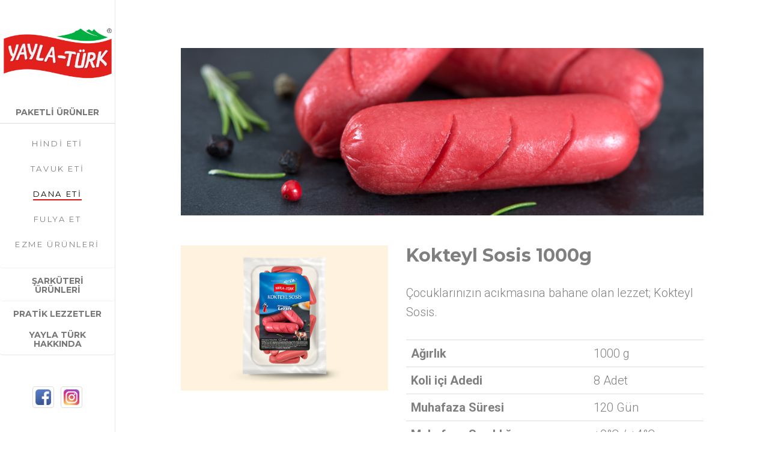

--- FILE ---
content_type: text/html
request_url: http://yaylaturk.com/kokteyl_sosis.html
body_size: 12116
content:

<!DOCTYPE html>
<!--[if lt IE 7]>      <html class="no-js lt-ie9 lt-ie8 lt-ie7"> <![endif]-->
<!--[if IE 7]>         <html class="no-js lt-ie9 lt-ie8"> <![endif]-->
<!--[if IE 8]>         <html class="no-js lt-ie9"> <![endif]-->
<!--[if gt IE 8]><!--> <html class="no-js"> <!--<![endif]-->
	<head>
        		<!-- Global site tag (gtag.js) - Google Analytics -->
<script async src="https://www.googletagmanager.com/gtag/js?id=UA-75773971-3"></script>
<script>
  window.dataLayer = window.dataLayer || [];
  function gtag(){dataLayer.push(arguments);}
  gtag('js', new Date());

  gtag('config', 'UA-75773971-3');
</script>
<!-- Global site tag (gtag.js) - Google Ads: 1003329250 -->
<script async src="https://www.googletagmanager.com/gtag/js?id=AW-1003329250"></script>
<script>
  window.dataLayer = window.dataLayer || [];
  function gtag(){dataLayer.push(arguments);}
  gtag('js', new Date());

  gtag('config', 'AW-1003329250');
</script>
		<!-- Event snippet for yayla web conversion page -->
<script>
  gtag('event', 'conversion', {
      'send_to': 'AW-1003329250/NCAVCJnngocBEOKttt4D',
      'value': 1.0
  });
</script>
	<meta charset="utf-8">
	<meta http-equiv="X-UA-Compatible" content="IE=edge">
	<title>YAYLA TÜRK &mdash; DOĞADAN GELEN LEZZET | KOKTEYL SOSİS </title>
	<meta name="viewport" content="width=device-width, initial-scale=1">
	<meta name="description" content="Yayla Türk ürünleri %100 dana etinden üretilmiştir." />
	<meta name="keywords" content="ızgaralık sosis, dana eti, et füme, gurme, lezzet, sosis, salam, hellim, kavurma, füme, jambon, antrikot, bacon" />
	<meta name="author" content="digibig.com.tr" />

  
  		<!-- Facebook and Twitter integration -->
	<meta property="og:title" content="yaylaturk"/>
	<meta property="og:image" content="yaylaturk"/>
	<meta property="og:url" content="wwww.yaylaturk.com"/>
	<meta property="og:site_name" content="Yayla Turk"/>
	<meta property="og:description" content="Doğadan gelen lezzet"/><!-- Place favicon.ico and apple-touch-icon.png in the root directory -->
	<link rel="shortcut icon" href="images/favicon.ico">

	<link href='https://fonts.googleapis.com/css?family=Roboto:400,300,600,400italic,700' rel='stylesheet' type='text/css'>
	<link href='https://fonts.googleapis.com/css?family=Montserrat:400,700' rel='stylesheet' type='text/css'>
	
	<!-- Animate.css -->
	<link rel="stylesheet" href="css/animate.css">
	<!-- Icomoon Icon Fonts-->
	<link rel="stylesheet" href="css/icomoon.css">
	<!-- Bootstrap  -->
	<link rel="stylesheet" href="css/bootstrap.css">
	<!-- Owl Carousel -->
	<link rel="stylesheet" href="css/owl.carousel.min.css">
	<link rel="stylesheet" href="css/owl.theme.default.min.css">
	<!-- Theme style  -->
	<link rel="stylesheet" href="css/style.css">

	<!-- Modernizr JS -->
	<script src="js/modernizr-2.6.2.min.js"></script>
	<!-- FOR IE9 below -->
	<!--[if lt IE 9]>
	<script src="js/respond.min.js"></script>
	<![endif]-->

	</head>
	<body>

	<div id="digibigint-page">
		<a href="#" class="js-digibigint-nav-toggle digibigint-nav-toggle"><i></i></a>
		<aside id="digibigint-aside" role="complementary" class="border js-fullheight">

			<h1 id="digibigint-logo"><a href="index.html"><img src="images/yayla_turk_logo_2.png" alt="Doğadan Gelen Tazelik" width="180"></a></h1>
<div class="panel-group" id="accordion1" role="tablist" aria-multiselectable="true">
	  <div class="panel panel-default text-center">
			    <div class="panel-heading" role="tab">
			      <h5 class="panel-title" id="digibigint-main-menu"><a href="#collapseOne1" class="digibigint-active" data-toggle="collapse" data-parent="#accordion1">PAKETLİ ÜRÜNLER</a></h5>
		        </div>
			    <div id="collapseOne1" class="panel-collapse collapse in">
			      <div class="panel-body">
			        <nav id="digibigint-main-menu" role="navigation">
			          <ul>
			            <li><a href="hindi_eti_perakende.html">HİNDİ ETİ</a></li>
			            <li><a href="tavuk_eti_perakende.html">TAVUK ETİ</a></li>
			            <li class="digibigint-active"><a href="dana_eti_perakende.html">DANA ETİ</a></li>
			            <li><a href="fulya_perakende.html">FULYA ET</a></li>
						<li><a href="ezmeler.html">EZME ÜRÜNLERİ</a></li>
		              </ul>
		            </nav>
		          </div>
		        </div>
      </div>
			  <div class="panel panel-default">
			    <div class="panel-heading">
			      <h5 class="panel-title text-center"><a data-toggle="collapse" data-parent="#accordion1" href="#collapseTwo1">ŞARKÜTERİ ÜRÜNLERİ</a></h5>
		        </div>
			    <div id="collapseTwo1" class="panel-collapse collapse">
					<div class="panel-body">
					
					<nav id="digibigint-main-menu" role="navigation">
			        <ul>
			          <li class="digibigint-active"><a href="hindi_eti_baton.html">HİNDİ ETİ</a></li>
			          <li><a href="tavuk_eti_baton.html">TAVUK ETİ</a></li>
			          <li><a href="dana_eti_baton.html">DANA ETİ</a></li>
			          <li><a href="fulya_baton.html">FULYA ET</a></li>
		            </ul>
		          </nav>
					
					</div>
			   
			      
</div>
		      </div>
	  <div class="panel panel-default">
			    <div class="panel-heading">
			      <h5 class="panel-title text-center"><a href="pratiklezzetler.html">PRATİK LEZZETLER</a></h5>
		      </div>
	
	<div class="panel panel-default">
			    <div class="panel-heading">
			      <h5 class="panel-title text-center"><a data-toggle="collapse" data-parent="#accordion1" href="#collapsefour1">YAYLA TÜRK HAKKINDA</a></h5>
		        </div>
			    <div id="collapsefour1" class="panel-collapse collapse">
			      <div class="panel-body">
					
					<nav id="digibigint-main-menu" role="navigation">
			        <ul>
			          <li class="digibigint-active"><a href="hakkimizda.html">HAKKIMIZDA</a></li>
			          <li><a href="tarihce.html">TARİHÇE</a></li>
			          <li><a href="tesislerimiz.html">TESİSLERİMİZ</a></li>
					  <li><a href="kalite_politikamiz.html">KALİTE POLİTİKAMIZ</a></li>					  
					  <li><a href="medya.html">MEDYA</a></li>
					  <li><a href="bize_ulasin.html">BİZE ULAŞIN</a></li>
		            </ul>
		          </nav>
					
					
				  </div>
					
		        </div>
      </div>
	
	    </div>
</div>
			<div class="digibigint-footer">
  <ul>
    <li><a href="https://www.facebook.com/yaylaturkiye/" target="_blank"><img src="images/yayla_turk_facebook.png" class="img-responsive img-thumbnail" alt="Yayla Türk Facebook" width="36"></a></li>
	<li><a href="https://www.instagram.com/yaylaturkiye/" target="_blank"><img src="images/yayla_turk_instagram.png" class="img-responsive img-thumbnail" alt="Yayla Türk Facebook" width="36"></a></li>
    </ul>
</div>
		</aside>

	  <div id="digibigint-main">

		<div class="digibigint-narrow-content">
			<div class="row">
            <div class="col-md-12 animate-box fadeInLeft animated" data-animate-effect="fadeInLeft">
              <figure class="text-center"> <img src="images/p_kokteyl_sosis.jpg" alt="Yayla Türk Kokteyl Sosis" class="img-responsive"></figure>
            </div>
            <div class="col-md-5 animate-box fadeInLeft animated mb-15"> <img src="images/015_kokteyl_sosis.jpg" alt="Yayla Türk Kokteyl Sosis" class="img-responsive"></div>
            <div class="col-md-7 animate-box fadeInLeft animated" data-animate-effect="fadeInLeft">
              <h2>Kokteyl Sosis 1000g</h2>
              <p>Çocuklarınızın acıkmasına bahane olan lezzet; Kokteyl Sosis.</p>
              <p></p>
              <table class="table">
                <tbody>
                  <tr>
                    <th scope="row">Ağırlık</th>
                    <td>1000 g</td>
                  </tr>
                  <tr>
                    <th scope="row">Koli içi Adedi</th>
                    <td>8 Adet</td>
                  </tr>
                  <tr>
                    <th scope="row">Muhafaza Süresi</th>
                    <td>120 Gün</td>
                  </tr>
                  <tr>
                    <th scope="row">Muhafaza Sıcaklığı</th>
                    <td>+0°C / +4°C</td>
                  </tr>
                </tbody>
              </table>
            </div>
          </div>
			
				<h2 class="digibigint-heading animate-box mt-50" data-animate-effect="fadeInLeft">Dana Eti Ürünleri</span></h2>
				<div class="row animate-box" data-animate-effect="fadeInLeft">
					<div class="col-md-4 col-sm-6 col-xs-6 col-xxs-12 work-item">
						<a href="et_fume.html">
						<img src="images/012_yayla_turk_et_fume.jpg" alt="Yayla Türk Et Füme" class="img-responsive">
							<h3 class="digibigint-work-title">Et Füme</h3>
							<p>Dana Eti - 60g</p>
						</a>
					</div>
					<div class="col-md-4 col-sm-6 col-xs-6 col-xxs-12 work-item">
						<a href="izgaralik_sosis_yayla_turk_gurme.html">
							<img src="images/013_izgaralik_sosis_yayla_turk_gurme.jpg" alt="Izgaralık Sosis Yayla Türk Gurme" class="img-responsive">
							<h3 class="digibigint-work-title">Izgaralık Sosis</h3>
							<p>Dana Eti - 450g</p>
						</a>
					</div>
					<div class="clearfix visible-sm-block"></div>
					<div class="col-md-4 col-sm-6 col-xs-6 col-xxs-12 work-item">
						<a href="hellim_peynirli_izgaralik_sosis.html">
							<img src="images/014_hellim_peynirli_izgaralik_sosis.jpg" alt="Hellim Peynirli Izgaralık Sosis" class="img-responsive">
							<h3 class="digibigint-work-title">Hellim Peynirli Izgaralık Sosis</h3>
							<p>Dana Eti - 350g</p>
						</a>
					</div>
					<div class="clearfix visible-md-block"></div>
					<div class="col-md-4 col-sm-6 col-xs-6 col-xxs-12 work-item">
						<a href="kokteyl_sosis.html">
							<img src="images/015_kokteyl_sosis.jpg" alt="Kokteyl Sosis Yayla Türk" class="img-responsive">
							<h3 class="digibigint-work-title">Kokteyl Sosis</h3>
							<p>Dana Eti - 120g</p>
						</a>
					</div>
					<div class="clearfix visible-sm-block"></div>
					<div class="col-md-4 col-sm-6 col-xs-6 col-xxs-12 work-item">
						<a href="uzun_sosis.html">
							<img src="images/016_uzun_sosis.jpg" alt="Uzun Sosis Yayla Türk" class="img-responsive">
							<h3 class="digibigint-work-title">Uzun Sosis</h3>
							<p>Dana Eti - 1000g</p>
						</a>
					</div>
					<div class="col-md-4 col-sm-6 col-xs-6 col-xxs-12 work-item">
						<a href="kavurma_100g.html">
							<img src="images/017_yayla_turk_kavurma.jpg" alt="Kavurma Yayla Türk" class="img-responsive">
							<h3 class="digibigint-work-title">Kavurma</h3>
							<p>Dana Eti - 100g</p>
						</a>
					</div>
					<div class="clearfix visible-md-block visible-sm-block"></div>

					<div class="col-md-4 col-sm-6 col-xs-6 col-xxs-12 work-item"> 
						<a href="izgaralik_fume_sosis.html">
							<img src="images/35_izgaralik_fume_sosis.jpg" alt="Izgaralık Füme Sosis" class="img-responsive">
							<h3 class="digibigint-work-title">Izgaralık Füme Sosis</h3>
							<p>Dana Eti - 210g</p>
						</a>
					</div>
					<div class="col-md-4 col-sm-6 col-xs-6 col-xxs-12 work-item"> </div>
					<div class="clearfix visible-sm-block"></div>
					<div class="col-md-4 col-sm-6 col-xs-6 col-xxs-12 work-item"> </div>
					<div class="clearfix visible-md-block"></div>
					
				</div>
		  </div>
</div>
	</div>

	<!-- jQuery -->
	<script src="js/jquery.min.js"></script>
	<!-- jQuery Easing -->
	<script src="js/jquery.easing.1.3.js"></script>
	<!-- Bootstrap -->
	<script src="js/bootstrap.min.js"></script>
	<!-- Carousel -->
	<script src="js/owl.carousel.min.js"></script>
	<!-- Stellar -->
	<script src="js/jquery.stellar.min.js"></script>
	<!-- Waypoints -->
	<script src="js/jquery.waypoints.min.js"></script>
	<!-- Counters -->
	<script src="js/jquery.countTo.js"></script>
	
	
	
	<!-- MAIN JS -->
	<script src="js/main.js"></script>

	</body>
</html>



--- FILE ---
content_type: text/css
request_url: http://yaylaturk.com/css/style.css
body_size: 24316
content:
@font-face {
  font-family: 'icomoon';
  src: url("../fonts/icomoon/icomoon.eot?srf3rx");
  src: url("../fonts/icomoon/icomoon.eot?srf3rx#iefix") format("embedded-opentype"), url("../fonts/icomoon/icomoon.ttf?srf3rx") format("truetype"), url("../fonts/icomoon/icomoon.woff?srf3rx") format("woff"), url("../fonts/icomoon/icomoon.svg?srf3rx#icomoon") format("svg");
  font-weight: normal;
  font-style: normal;
}
/* =======================================================
*
* 	Template Style 
*	Edit this section
*
* ======================================================= */
body {
	font-family: "Roboto", Arial, sans-serif;
	font-weight: 300;
	font-size: 20px;
	line-height: 1.6;
	color: rgba(0, 0, 0, 0.5);
}
h3badr {
	text-decoration-color: white;
}
@media screen and (max-width: 992px) {
  body {
    font-size: 16px;
  }
}

a {
  color: #da1212;
  -webkit-transition: 0.5s;
  -o-transition: 0.5s;
  transition: 0.5s;
}
a:hover, a:active, a:focus {
  color: #da1212;
  outline: none;
}

p {
  margin-bottom: 1.5em;
}

h1, h2, h3, h4, h5, h6 {
	/* [disabled]color: #000; */
	font-family: "Montserrat", Arial, sans-serif;
	font-weight: 700;
	margin: 0 0 30px 0;
}

figure {
  margin-bottom: 2.5em;
  float: left;
  width: 100%;
}

::-webkit-selection {
  color: #fff;
  background: #da1212;
}

::-moz-selection {
  color: #fff;
  background: #da1212;
}

::selection {
  color: #fff;
  background: #da1212;
}

#digibigint-page {
  width: 100%;
  overflow: hidden;
  position: relative;
}

#digibigint-aside {
	padding-top: 40px;
	padding-bottom: 40px;
	width: 15%;
	position: fixed;
	bottom: 0;
	top: 0;
	left: 0;
	overflow-y: scroll;
	-webkit-transition: 0.5s;
	-o-transition: 0.5s;
	transition: 0.5s;
}
#digibigint-aside.border {
  border-right: 1px solid #e6e6e6;
	background-color: 
#FFFFFF}
@media screen and (max-width: 1200px) {
  #digibigint-aside {
    width: 30%;
  }
}
@media screen and (max-width: 768px) {
  #digibigint-aside {
    width: 270px;
    -moz-transform: translateX(-270px);
    -webkit-transform: translateX(-270px);
    -ms-transform: translateX(-270px);
    -o-transform: translateX(-270px);
    transform: translateX(-270px);
  }
}
#digibigint-aside #digibigint-logo {
  text-align: center;
}
#digibigint-aside #digibigint-main-menu ul {
  text-align: center;
  margin: 0;
  padding: 0;
}
@media screen and (max-width: 768px) {
  #digibigint-aside #digibigint-main-menu ul {
    margin: 0 0 2em 0;
  }
}
#digibigint-aside #digibigint-main-menu ul li {
  margin: 0 0 10px 0;
  padding: 0;
  list-style: none;
}
#digibigint-aside #digibigint-main-menu ul li a {
	color: rgba(0, 0, 0, 0.5);
	text-decoration: none;
	letter-spacing: .1em;
	text-transform: uppercase;
	font-size: 13px;
	font-weight: 300;
	position: relative;
	-webkit-transition: 0.3s;
	-o-transition: 0.3s;
	transition: 0.3s;
	padding: 10px 10px;
	letter-spacing: .2em;
	font-family: "Montserrat", Arial, sans-serif;
}
#digibigint-aside #digibigint-main-menu ul li a:after {
  content: "";
  position: absolute;
  height: 2px;
  bottom: 7px;
  left: 10px;
  right: 10px;
  background-color: #da1212;
  visibility: hidden;
  -webkit-transform: scaleX(0);
  -moz-transform: scaleX(0);
  -ms-transform: scaleX(0);
  -o-transform: scaleX(0);
  transform: scaleX(0);
  -webkit-transition: all 0.3s cubic-bezier(0.175, 0.885, 0.32, 1.275);
  -moz-transition: all 0.3s cubic-bezier(0.175, 0.885, 0.32, 1.275);
  -ms-transition: all 0.3s cubic-bezier(0.175, 0.885, 0.32, 1.275);
  -o-transition: all 0.3s cubic-bezier(0.175, 0.885, 0.32, 1.275);
  transition: all 0.3s cubic-bezier(0.175, 0.885, 0.32, 1.275);
}
#digibigint-aside #digibigint-main-menu ul li a:hover {
  text-decoration: none;
  color: black;
}
#digibigint-aside #digibigint-main-menu ul li a:hover:after {
  visibility: visible;
  -webkit-transform: scaleX(1);
  -moz-transform: scaleX(1);
  -ms-transform: scaleX(1);
  -o-transform: scaleX(1);
  transform: scaleX(1);
}
#digibigint-aside #digibigint-main-menu ul li.digibigint-active a {
  color: black;
}
#digibigint-aside #digibigint-main-menu ul li.digibigint-active a:after {
  visibility: visible;
  -webkit-transform: scaleX(1);
  -moz-transform: scaleX(1);
  -ms-transform: scaleX(1);
  -o-transform: scaleX(1);
  transform: scaleX(1);
}
#digibigint-aside .digibigint-footer {
  position: absolute;
  bottom: 40px;
  font-size: 14px;
  text-align: center;
  width: 100%;
  font-weight: 400;
  color: rgba(0, 0, 0, 0.6);
}
@media screen and (max-width: 768px) {
  #digibigint-aside .digibigint-footer {
    position: relative;
    bottom: 0;
  }
}
#digibigint-aside .digibigint-footer span {
  display: block;
}
#digibigint-aside .digibigint-footer ul {
  padding: 0;
  margin: 0;
  text-align: center;
}
#digibigint-aside .digibigint-footer ul li {
  padding: 0;
  margin: 0;
  display: inline;
  list-style: none;
}
#digibigint-aside .digibigint-footer ul li a {
  color: rgba(0, 0, 0, 0.7);
  padding: 4px;
}
#digibigint-aside .digibigint-footer ul li a:hover, #digibigint-aside .digibigint-footer ul li a:active, #digibigint-aside .digibigint-footer ul li a:focus {
  text-decoration: none;
  outline: none;
  color: #da1212;
}

#digibigint-main {
  width: 85%;
  float: right;
  -webkit-transition: 0.5s;
  -o-transition: 0.5s;
  transition: 0.5s;
}
@media screen and (max-width: 1200px) {
  #digibigint-main {
    width: 70%;
  }
}
@media screen and (max-width: 768px) {
  #digibigint-main {
    width: 100%;
  }
}
#digibigint-main .digibigint-narrow-content {
	position: relative;
	width: 80%;
	margin: 0 auto;
	padding: 4em 0;
}
@media screen and (max-width: 768px) {
  #digibigint-main .digibigint-narrow-content {
    width: 100%;
    padding: 3.5em 1em;
  }
}

body.offcanvas {
  overflow-x: hidden;
}
body.offcanvas #digibigint-aside {
  -moz-transform: translateX(0);
  -webkit-transform: translateX(0);
  -ms-transform: translateX(0);
  -o-transform: translateX(0);
  transform: translateX(0);
  width: 270px;
  background: #fff;
  z-index: 999;
  position: fixed;
}
body.offcanvas #digibigint-main, body.offcanvas .digibigint-nav-toggle {
  top: 0;
  -moz-transform: translateX(270px);
  -webkit-transform: translateX(270px);
  -ms-transform: translateX(270px);
  -o-transform: translateX(270px);
  transform: translateX(270px);
}

.work-item {
  margin-bottom: 30px;
}
.work-item a {
  border: none;
  text-align: center;
}
.work-item a img {
  margin-bottom: 10px;
  float: left;
  border: 10px solid transparent;
  -webkit-transition: 0.5s;
  -o-transition: 0.5s;
  transition: 0.5s;
}
.work-item a h3 {
	font-size: 18px;
	color: #000;
	margin-bottom: 10px;
}
.work-item a p {
  font-size: 14px;
  color: #cccccc;
  margin-bottom: 0;
}
.work-item a:hover, .work-item a:active, .work-item a:focus {
  text-decoration: none;
}
.work-item a:hover img, .work-item a:active img, .work-item a:focus img {
	border: 10px solid #FF0000;
}

.digibigint-services {
  margin-top: 5px;
}
.digibigint-services ul {
  list-style: none;
  padding: 0;
  margin: 0;
}

.work-pagination {
  padding: 3em 0;
}
.work-pagination a {
  color: #000;
}
.work-pagination a:hover {
  color: #da1212;
  text-decoration: none;
}
@media screen and (max-width: 480px) {
  .work-pagination span {
    display: none;
  }
}

.digibigint-border-bottom {
  border-bottom: 1px solid #f0f0f0;
}

.digibigint-testimonial {
	padding: 3em 0;
	background-color: #6BC4E8;
	background-repeat: no-repeat;
	background-size: cover;
}
@media screen and (max-width: 768px) {
  .digibigint-testimonial {
    padding: 3em 0;
  }
}
.digibigint-testimonial .item {
  color: white;
  padding-left: 3em;
  padding-right: 3em;
}
@media screen and (max-width: 768px) {
  .digibigint-testimonial .item {
    padding-left: 0em;
    padding-right: 0em;
  }
}
.digibigint-testimonial .item figure {
  text-align: center;
}
.digibigint-testimonial .item figure img {
	max-width: inherit;
	width: 150px;
	margin: 0 auto;
	-webkit-border-radius: 0;
	-moz-border-radius: 0;
	-ms-border-radius: 50%;
	border-radius: 0;
}
.digibigint-testimonial .item p {
	font-size: 30px;
}
@media screen and (max-width: 768px) {
  .digibigint-testimonial .item p {
    font-size: 28px;
  }
}
@media screen and (max-width: 480px) {
  .digibigint-testimonial .item p {
    font-size: 20px;
  }
}
.digibigint-testimonial .item .author {
  font-size: 16px;
  display: block;
}

.digibigint-counters {
  padding: 1em 0;
  background: #e6e6e6;
  background-size: cover;
  background-attachment: fixed;
}
.digibigint-counters .digibigint-counter {
  font-size: 50px;
  display: block;
  color: #fff;
  font-family: "Montserrat", Arial, sans-serif;
  width: 100%;
  margin-bottom: .5em;
}
.digibigint-counters .digibigint-counter-label {
  color: #fff;
  text-transform: uppercase;
  font-size: 13px;
  font-family: "Montserrat", Arial, sans-serif;
  letter-spacing: 5px;
  margin-bottom: 2em;
  display: block;
}

.digibigint-lead {
  font-size: 24px;
  line-height: 1.5;
}

.digibigint-heading-colored {
  color: #da1212;
}

.digibigint-cards {
  padding: 1em 0;
  background: #e6e6e6;
}
@media screen and (max-width: 768px) {
  .digibigint-cards {
    padding: 1em 0;
  }
}
.digibigint-cards .digibigint-flex-wrap {
  display: -webkit-box;
  display: -moz-box;
  display: -ms-flexbox;
  display: -webkit-flex;
  display: flex;
  flex-wrap: wrap;
  -webkit-flex-wrap: wrap;
  -moz-flex-wrap: wrap;
}
.digibigint-cards .digibigint-flex-wrap > div {
  width: 49.5%;
  margin-right: 1%;
  background: #fff;
  padding: 30px;
  margin-bottom: 10px;
}
.digibigint-cards .digibigint-flex-wrap > div:nth-of-type(1) {
  float: left;
}
.digibigint-cards .digibigint-flex-wrap > div:nth-of-type(2) {
  float: right;
  margin-right: 0%;
}
@media screen and (max-width: 992px) {
  .digibigint-cards .digibigint-flex-wrap > div {
    width: 100%;
    margin-right: 0;
  }
}
.digibigint-cards .digibigint-flex-wrap .digibigint-card p:last-child {
  margin-bottom: 0;
}
.digibigint-cards .digibigint-flex-wrap .digibigint-card h5 {
  text-transform: uppercase;
  font-size: 12px;
  letter-spacing: .2em;
  padding: 4px 8px;
  background: #ebebeb;
  display: -moz-inline-stack;
  display: inline-block;
  zoom: 1;
  *display: inline;
}

.digibigint-counter .digibigint-number {
  font-size: 100px;
  color: #da1212;
  font-weight: 400;
  margin: 0;
  padding: 0;
  line-height: .7;
}
.digibigint-counter .digibigint-number.digibigint-left {
  float: left;
  width: 30%;
}
@media screen and (max-width: 768px) {
  .digibigint-counter .digibigint-number.digibigint-left {
    width: 100%;
    line-height: 1.2;
  }
}
.digibigint-counter .digibigint-text {
  float: right;
  text-align: left;
  width: 70%;
}
@media screen and (max-width: 768px) {
  .digibigint-counter .digibigint-text {
    width: 100%;
    text-align: center;
  }
}
.digibigint-counter .digibigint-text h3 {
  margin: 0;
  padding: 0;
  position: relative;
}
.digibigint-counter .digibigint-text h3.border-bottom:after {
  content: "";
  width: 50px;
}

.digibigint-social {
  padding: 0;
  margin: 0;
  text-align: center;
}
.digibigint-social li {
  padding: 0;
  margin: 0;
  list-style: none;
  display: -moz-inline-stack;
  display: inline-block;
  zoom: 1;
  *display: inline;
}
.digibigint-social li a {
  font-size: 22px;
  color: #000;
  padding: 10px;
  display: -moz-inline-stack;
  display: inline-block;
  zoom: 1;
  *display: inline;
  -webkit-border-radius: 7px;
  -moz-border-radius: 7px;
  -ms-border-radius: 7px;
  border-radius: 7px;
}
@media screen and (max-width: 768px) {
  .digibigint-social li a {
    padding: 10px 8px;
  }
}
.digibigint-social li a:hover {
  color: #da1212;
}
.digibigint-social li a:hover, .digibigint-social li a:active, .digibigint-social li a:focus {
  outline: none;
  text-decoration: none;
  color: #da1212;
}

#map {
	width: 100%;
	height: 100%;
}
@media screen and (max-width: 768px) {
  #map {
    height: 200px;
  }
}

.digibigint-more-contact {
  background: #fafafa;
}

.digibigint-feature {
  text-align: left;
  width: 100%;
  float: left;
  padding: 20px;
}
.digibigint-feature .digibigint-icon {
  float: left;
  width: 10%;
  display: block;
  margin-top: 5px;
}
.digibigint-feature .digibigint-icon i {
  color: #da1212;
  font-size: 70px;
}
@media screen and (max-width: 1200px) {
  .digibigint-feature .digibigint-icon i {
    font-size: 40px;
  }
}
.digibigint-feature.digibigint-feature-sm .digibigint-icon i {
  color: #da1212;
  font-size: 28px;
}
@media screen and (max-width: 1200px) {
  .digibigint-feature.digibigint-feature-sm .digibigint-icon i {
    font-size: 28px;
  }
}
.digibigint-feature .digibigint-text {
  float: right;
  width: 80%;
}
@media screen and (max-width: 768px) {
  .digibigint-feature .digibigint-text {
    width: 82%;
  }
}
@media screen and (max-width: 480px) {
  .digibigint-feature .digibigint-text {
    width: 72%;
  }
}
.digibigint-feature .digibigint-text h2, .digibigint-feature .digibigint-text h3 {
  margin: 0;
  padding: 0;
}
.digibigint-feature .digibigint-text h3 {
  font-weight: 300;
  margin-bottom: 20px;
  color: rgba(0, 0, 0, 0.8);
  font-size: 14px;
  letter-spacing: .2em;
  text-transform: uppercase;
}

.digibigint-heading {
  font-size: 45px;
  margin-bottom: 1em;
}
.digibigint-heading.digibigint-light {
  color: #fff;
}
.digibigint-heading span {
  display: block;
}
@media screen and (max-width: 768px) {
  .digibigint-heading {
    font-size: 30px;
    margin-bottom: 1em;
  }
}

.digibigint-staff img {
  margin-bottom: 1em;
}
.digibigint-staff h3 {
  margin: 0;
}
.digibigint-staff h4 {
  margin: 0 0 20px 0;
  font-weight: 300;
  color: rgba(0, 0, 0, 0.4);
}

.chart {
  width: 160px;
  height: 160px;
  margin: 0 auto 30px auto;
  position: relative;
  text-align: center;
}
.chart span {
  position: absolute;
  top: 50%;
  left: 0;
  margin-top: -30px;
  width: 100%;
}
.chart span strong {
  display: block;
}
.chart canvas {
  position: absolute;
  left: 0;
  top: 0;
}

/* Owl Override Style */
.owl-carousel .owl-controls,
.owl-carousel-posts .owl-controls {
  margin-top: 0;
}

.owl-carousel .owl-controls .owl-nav .owl-next,
.owl-carousel .owl-controls .owl-nav .owl-prev,
.owl-carousel-posts .owl-controls .owl-nav .owl-next,
.owl-carousel-posts .owl-controls .owl-nav .owl-prev {
  top: 50%;
  margin-top: -29px;
  z-index: 9999;
  position: absolute;
  -webkit-transition: 0.2s;
  -o-transition: 0.2s;
  transition: 0.2s;
}

.owl-carousel-posts .owl-controls .owl-nav .owl-next,
.owl-carousel-posts .owl-controls .owl-nav .owl-prev {
  top: 24%;
}

.owl-carousel .owl-controls .owl-nav .owl-next,
.owl-carousel-posts .owl-controls .owl-nav .owl-next {
  right: -40px;
}
.owl-carousel .owl-controls .owl-nav .owl-next:hover,
.owl-carousel-posts .owl-controls .owl-nav .owl-next:hover {
  margin-right: -10px;
}

.owl-carousel .owl-controls .owl-nav .owl-prev,
.owl-carousel-posts .owl-controls .owl-nav .owl-prev {
  left: -40px;
}
.owl-carousel .owl-controls .owl-nav .owl-prev:hover,
.owl-carousel-posts .owl-controls .owl-nav .owl-prev:hover {
  margin-left: -10px;
}

.owl-carousel-posts .owl-controls .owl-nav .owl-next {
  right: -50px;
}
@media screen and (max-width: 768px) {
  .owl-carousel-posts .owl-controls .owl-nav .owl-next {
    right: 0px;
  }
}

.owl-carousel-posts .owl-controls .owl-nav .owl-prev {
  left: -50px;
}
@media screen and (max-width: 768px) {
  .owl-carousel-posts .owl-controls .owl-nav .owl-prev {
    left: 0px;
  }
}

.owl-carousel-posts .owl-controls .owl-nav .owl-next i,
.owl-carousel-posts .owl-controls .owl-nav .owl-prev i,
.owl-carousel-fullwidth .owl-controls .owl-nav .owl-next i,
.owl-carousel-fullwidth .owl-controls .owl-nav .owl-prev i {
  color: #444;
}
.owl-carousel-posts .owl-controls .owl-nav .owl-next:hover i,
.owl-carousel-posts .owl-controls .owl-nav .owl-prev:hover i,
.owl-carousel-fullwidth .owl-controls .owl-nav .owl-next:hover i,
.owl-carousel-fullwidth .owl-controls .owl-nav .owl-prev:hover i {
  color: #000;
}

.owl-carousel-fullwidth.digibigint-light-arrow .owl-controls .owl-nav .owl-next i,
.owl-carousel-fullwidth.digibigint-light-arrow .owl-controls .owl-nav .owl-prev i {
  color: #fff;
}
.owl-carousel-fullwidth.digibigint-light-arrow .owl-controls .owl-nav .owl-next:hover i,
.owl-carousel-fullwidth.digibigint-light-arrow .owl-controls .owl-nav .owl-prev:hover i {
  color: #fff;
}

@media screen and (max-width: 768px) {
  .owl-theme .owl-controls .owl-nav {
    display: none;
  }
}

.owl-theme .owl-controls .owl-nav [class*="owl-"] {
  background: none !important;
}
.owl-theme .owl-controls .owl-nav [class*="owl-"] i {
  font-size: 30px;
}
.owl-theme .owl-controls .owl-nav [class*="owl-"] i:hover, .owl-theme .owl-controls .owl-nav [class*="owl-"] i:focus {
  background: none !important;
}
.owl-theme .owl-controls .owl-nav [class*="owl-"]:hover, .owl-theme .owl-controls .owl-nav [class*="owl-"]:focus {
  background: none !important;
}

.owl-theme .owl-dots {
  position: absolute;
  bottom: 0;
  width: 100%;
  text-align: center;
}

.owl-carousel-fullwidth.owl-theme .owl-dots {
  bottom: 0;
  margin-bottom: -2.5em;
}

.owl-theme .owl-dots .owl-dot span {
  width: 10px;
  height: 10px;
  background: #fff;
  -webkit-transition: 0.2s;
  -o-transition: 0.2s;
  transition: 0.2s;
  border: 3px solid transparent;
}
.owl-theme .owl-dots .owl-dot span:hover {
  background: none;
  border: 3px solid #da1212;
}

.owl-theme .owl-dots .owl-dot.active span, .owl-theme .owl-dots .owl-dot:hover span {
  background: transparent;
  height: 10px;
  border: 2px solid #fff;
}

.btn {
  margin-right: 4px;
  margin-bottom: 4px;
  font-family: "Roboto", Arial, sans-serif;
  font-size: 18px;
  font-weight: 400;
  -webkit-border-radius: 0px;
  -moz-border-radius: 0px;
  -ms-border-radius: 0px;
  border-radius: 0px;
  -webkit-transition: 0.5s;
  -o-transition: 0.5s;
  transition: 0.5s;
  padding: 8px 20px !important;
}
.btn.btn-sm {
  padding: 4px 15px !important;
}
.btn.btn-md {
  padding: 8px 20px !important;
}
.btn.btn-lg {
  padding: 18px 36px !important;
}
.btn:hover, .btn:active, .btn:focus {
  box-shadow: none !important;
  outline: none !important;
}

.btn-primary {
  background: #da1212;
  color: #fff;
  border: 2px solid #da1212;
}
.btn-primary:hover, .btn-primary:focus, .btn-primary:active {
  background: #ec1919 !important;
  border-color: #ec1919 !important;
}
.btn-primary.btn-outline {
  background: transparent;
  color: #da1212;
  border: 2px solid #da1212;
}
.btn-primary.btn-outline:hover, .btn-primary.btn-outline:focus, .btn-primary.btn-outline:active {
  background: #da1212;
  color: #fff;
}

.btn-success {
  background: #5cb85c;
  color: #fff;
  border: 2px solid #5cb85c;
}
.btn-success:hover, .btn-success:focus, .btn-success:active {
  background: #4cae4c !important;
  border-color: #4cae4c !important;
}
.btn-success.btn-outline {
  background: transparent;
  color: #5cb85c;
  border: 2px solid #5cb85c;
}
.btn-success.btn-outline:hover, .btn-success.btn-outline:focus, .btn-success.btn-outline:active {
  background: #5cb85c;
  color: #fff;
}

.btn-info {
  background: #5bc0de;
  color: #fff;
  border: 2px solid #5bc0de;
}
.btn-info:hover, .btn-info:focus, .btn-info:active {
  background: #46b8da !important;
  border-color: #46b8da !important;
}
.btn-info.btn-outline {
  background: transparent;
  color: #5bc0de;
  border: 2px solid #5bc0de;
}
.btn-info.btn-outline:hover, .btn-info.btn-outline:focus, .btn-info.btn-outline:active {
  background: #5bc0de;
  color: #fff;
}

.btn-warning {
  background: #f0ad4e;
  color: #fff;
  border: 2px solid #f0ad4e;
}
.btn-warning:hover, .btn-warning:focus, .btn-warning:active {
  background: #eea236 !important;
  border-color: #eea236 !important;
}
.btn-warning.btn-outline {
  background: transparent;
  color: #f0ad4e;
  border: 2px solid #f0ad4e;
}
.btn-warning.btn-outline:hover, .btn-warning.btn-outline:focus, .btn-warning.btn-outline:active {
  background: #f0ad4e;
  color: #fff;
}

.btn-danger {
  background: #d9534f;
  color: #fff;
  border: 2px solid #d9534f;
}
.btn-danger:hover, .btn-danger:focus, .btn-danger:active {
  background: #d43f3a !important;
  border-color: #d43f3a !important;
}
.btn-danger.btn-outline {
  background: transparent;
  color: #d9534f;
  border: 2px solid #d9534f;
}
.btn-danger.btn-outline:hover, .btn-danger.btn-outline:focus, .btn-danger.btn-outline:active {
  background: #d9534f;
  color: #fff;
}

.btn-outline {
  background: none;
  border: 2px solid gray;
  font-size: 16px;
  -webkit-transition: 0.3s;
  -o-transition: 0.3s;
  transition: 0.3s;
}
.btn-outline:hover, .btn-outline:focus, .btn-outline:active {
  box-shadow: none;
}

.form-control {
  -webkit-appearance: none;
  -moz-appearance: none;
  appearance: none;
  box-shadow: none;
  background: transparent;
  border: 2px solid rgba(0, 0, 0, 0.1);
  height: 54px;
  font-size: 18px;
  font-weight: 300;
  -webkit-border-radius: 0px;
  -moz-border-radius: 0px;
  -ms-border-radius: 0px;
  border-radius: 0px;
}
.form-control:active, .form-control:focus {
  outline: none;
  box-shadow: none;
  border-color: #da1212;
}

#message {
  height: 130px;
}

.digibigint-nav-toggle {
  cursor: pointer;
  text-decoration: none;
}
.digibigint-nav-toggle.active i::before, .digibigint-nav-toggle.active i::after {
  background: #000;
}
.digibigint-nav-toggle.dark.active i::before, .digibigint-nav-toggle.dark.active i::after {
  background: #000;
}
.digibigint-nav-toggle:hover, .digibigint-nav-toggle:focus, .digibigint-nav-toggle:active {
  outline: none;
  border-bottom: none !important;
}
.digibigint-nav-toggle i {
  position: relative;
  display: -moz-inline-stack;
  display: inline-block;
  zoom: 1;
  *display: inline;
  width: 30px;
  height: 2px;
  color: #000;
  font: bold 14px/.4 Helvetica;
  text-transform: uppercase;
  text-indent: -55px;
  background: #000;
  transition: all .2s ease-out;
}
.digibigint-nav-toggle i::before, .digibigint-nav-toggle i::after {
  content: '';
  width: 30px;
  height: 2px;
  background: #000;
  position: absolute;
  left: 0;
  -webkit-transition: 0.2s;
  -o-transition: 0.2s;
  transition: 0.2s;
}
.digibigint-nav-toggle.dark i {
  position: relative;
  color: #000;
  background: #000;
  transition: all .2s ease-out;
}
.digibigint-nav-toggle.dark i::before, .digibigint-nav-toggle.dark i::after {
  background: #000;
  -webkit-transition: 0.2s;
  -o-transition: 0.2s;
  transition: 0.2s;
}

.digibigint-nav-toggle i::before {
  top: -7px;
}

.digibigint-nav-toggle i::after {
  bottom: -7px;
}

.digibigint-nav-toggle:hover i::before {
  top: -10px;
}

.digibigint-nav-toggle:hover i::after {
  bottom: -10px;
}

.digibigint-nav-toggle.active i {
  background: transparent;
}

.digibigint-nav-toggle.active i::before {
  top: 0;
  -webkit-transform: rotateZ(45deg);
  -moz-transform: rotateZ(45deg);
  -ms-transform: rotateZ(45deg);
  -o-transform: rotateZ(45deg);
  transform: rotateZ(45deg);
}

.digibigint-nav-toggle.active i::after {
  bottom: 0;
  -webkit-transform: rotateZ(-45deg);
  -moz-transform: rotateZ(-45deg);
  -ms-transform: rotateZ(-45deg);
  -o-transform: rotateZ(-45deg);
  transform: rotateZ(-45deg);
}

.digibigint-nav-toggle {
  position: fixed;
  left: 0;
  top: 0px;
  z-index: 9999;
  cursor: pointer;
  opacity: 1;
  visibility: hidden;
  padding: 20px;
  -webkit-transition: 0.5s;
  -o-transition: 0.5s;
  transition: 0.5s;
}
@media screen and (max-width: 768px) {
  .digibigint-nav-toggle {
    opacity: 1;
    visibility: visible;
  }
}

@media screen and (max-width: 480px) {
  .col-xxs-12 {
    float: none;
    width: 100%;
  }
}

.row-bottom-padded-lg {
  padding-bottom: 7em;
}
@media screen and (max-width: 768px) {
  .row-bottom-padded-lg {
    padding-bottom: 1em;
  }
}

.row-bottom-padded-md {
  padding-bottom: 4em;
}
@media screen and (max-width: 768px) {
  .row-bottom-padded-md {
    padding-bottom: 1em;
  }
}

.row-bottom-padded-sm {
  padding-bottom: 1em;
}
@media screen and (max-width: 768px) {
  .row-bottom-padded-sm {
    padding-bottom: 1em;
  }
}

.js .animate-box {
  opacity: 0;
}

.mb-15 {
    margin-bottom: 15px !important;
}

.mt-15 {
    margin-top: 15px !important;
}

.footer-text-digibig {
	font-family: sans-serif;
	font-size: 9px;
	margin-bottom: 20px;
	margin-bottom: 20px;
	color: white;
}

.mt-50 {
    margin-top: 50px !important;
}


/*# sourceMappingURL=style.css.map */
